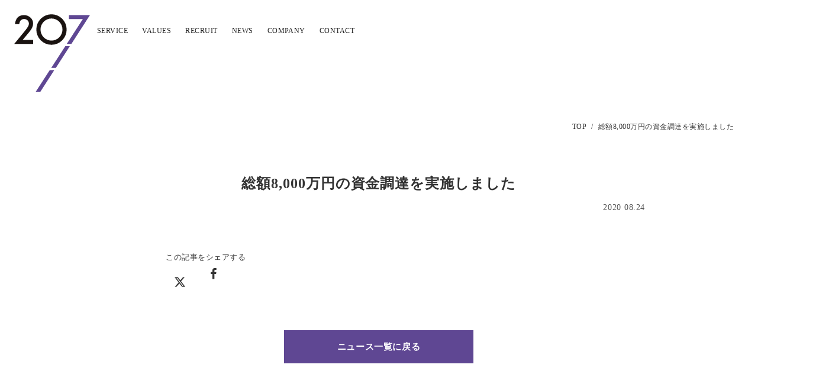

--- FILE ---
content_type: application/javascript
request_url: https://in.treasuredata.com/js/v3/global_id?callback=TreasureJSONPCallback1
body_size: 124
content:
typeof TreasureJSONPCallback1 === 'function' && TreasureJSONPCallback1({"global_id":"324cf2c1-862b-4d7a-a954-80a7cadd8852"});

--- FILE ---
content_type: image/svg+xml
request_url: https://storage.googleapis.com/studio-design-asset-files/projects/BXaxR0QzO7/s-147x150_3fd31343-ddd1-4f21-931e-34019e677b8f.svg
body_size: 752
content:
<svg xmlns="http://www.w3.org/2000/svg" viewBox="0 0 360 366.451"><defs><style>.cls-1{fill:#1a1311;}.cls-2{fill:#5f4793;}</style></defs><g id="レイヤー_2" data-name="レイヤー 2"><g id="レイヤー_1-2" data-name="レイヤー 1"><g id="logo"><path id="パス_11" data-name="パス 11" class="cls-1" d="M40.114,121.177H90.039V140.19H0L46.538,83.841Q53.4,75.42,58.04,69.252a110.58,110.58,0,0,0,7.077-10.333q4.95-8.159,4.95-14.67a20.919,20.919,0,0,0-6.6-15.716,22.659,22.659,0,0,0-16.323-6.339q-20.318,0-23.271,24.051H3.734q4.86-42.369,42.8-42.371,18.32,0,30.737,11.635a37.791,37.791,0,0,1,12.5,28.825A43.8,43.8,0,0,1,83.961,65.78a105.19,105.19,0,0,1-8.64,12.981q-5.686,7.511-14.369,17.756Z"/><path id="パス_12" data-name="パス 12" class="cls-2" d="M249.767,140.191h21.97L360,3.874H260.063V22.8h66.163Z"/><path id="パス_13" data-name="パス 13" class="cls-2" d="M197.923,253.321,264.44,150.592H242.9L175.987,253.321Z"/><path id="パス_14" data-name="パス 14" class="cls-2" d="M123.968,366.451l66.516-102.728H168.94L102.032,366.451Z"/><path id="パス_15" data-name="パス 15" class="cls-1" d="M177.186,0a72.033,72.033,0,1,0,72.031,72.033h0A72.033,72.033,0,0,0,177.186,0Zm0,124.214a52.182,52.182,0,1,1,52.18-52.182,52.182,52.182,0,0,1-52.18,52.182Z"/></g></g></g></svg>

--- FILE ---
content_type: text/plain; charset=utf-8
request_url: https://analytics.studiodesignapp.com/event
body_size: -230
content:
Message published: 17924492129215099

--- FILE ---
content_type: image/svg+xml
request_url: https://storage.googleapis.com/studio-design-asset-files/projects/BXaxR0QzO7/s-150x150_2b4fcce2-b471-45d9-9c4a-1d4021cfc6d0.svg
body_size: -72
content:
<svg xmlns="http://www.w3.org/2000/svg" viewBox="0 0 32.707 32.707"><defs><style>.cls-1{fill:#5f4793;}</style></defs><g id="レイヤー_2" data-name="レイヤー 2"><g id="レイヤー_1-2" data-name="レイヤー 1"><g id="レイヤー_2-2" data-name="レイヤー 2"><g id="レイヤー_2-2-2" data-name="レイヤー 2-2"><polygon class="cls-1" points="32.707 16.353 16.354 0 0 16.353 0.707 17.061 15.854 1.914 15.854 32.707 16.854 32.707 16.854 1.914 32 17.061 32.707 16.353"/></g></g></g></g></svg>